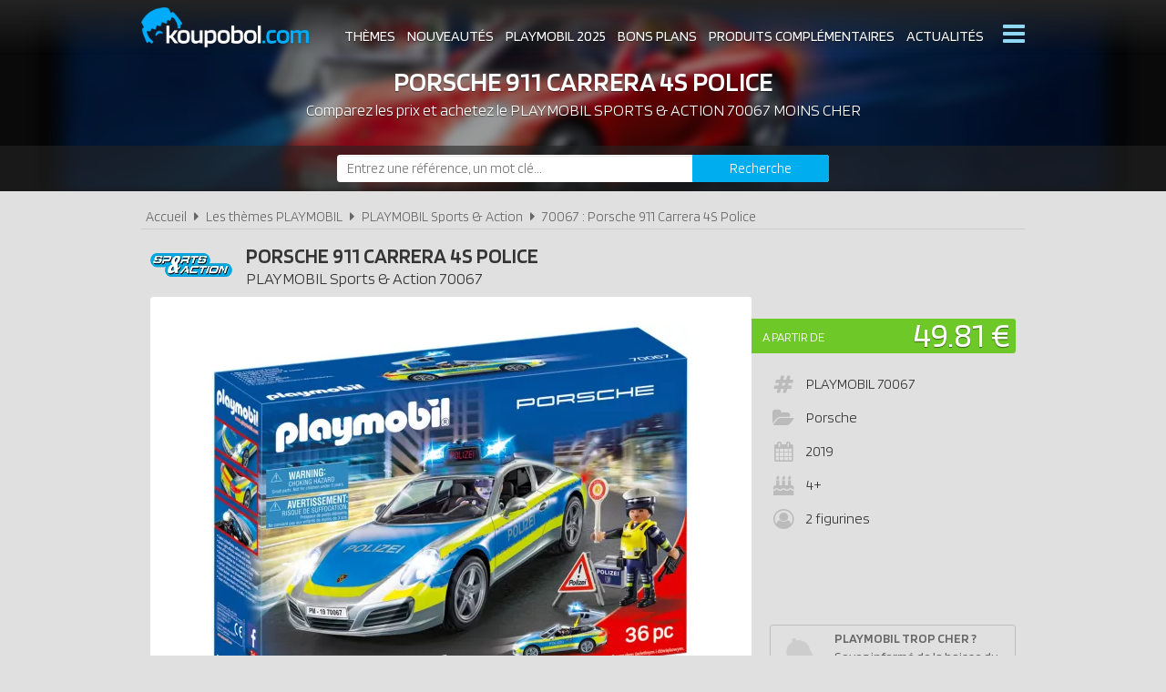

--- FILE ---
content_type: text/html; charset=UTF-8
request_url: https://www.koupobol.com/playmobil-sports-et-action/70067-porsche-911-carrera-4s-police/p1805
body_size: 6061
content:
<!DOCTYPE html> 
<html lang="fr" xmlns:og="http://ogp.me/ns#">
    <head>
        <meta http-equiv="Content-Type" content="text/html; charset=utf-8" /> 
        <title>Playmobil Sports & Action 70067 pas cher, Porsche 911 Carrera 4S Police</title>
        <meta name="description" content="Comparez les prix du Playmobil Sports & Action 70067 avant de l'acheter ! Porsche 911 Carrera 4S Police : Contient deux personnages de policier, une voitu..." /> 
        <meta name="keywords" content="playmobil sports & action 70067, playmobil 70067, playmobil sports & action 70067 pas cher, playmobil 70067 pas cher, achat playmobil sports & action 70067, achat playmobil 70067, achat playmobil sports & action 70067 pas cher, achat playmobil 70067 pas cher, prix playmobil 70067, prix playmobil sports & action 70067" /> 
        <meta name="robots" content="noodp" /> 
        <meta property="og:title" content="Playmobil Sports & Action 70067 pas cher, Porsche 911 Carrera 4S Police" /> 
        <meta property="og:description" content="Comparez les prix du Playmobil Sports & Action 70067 avant de l'acheter ! Porsche 911 Carrera 4S Police : Contient deux personnages de policier, une voiture de police Porsche et de nombreux accessoires. Le toit de la voiture est amovible. Les phares, les feux, le ta..." /> 
        <meta property="og:type" content="article" /> 
        <meta property="og:image" content="https://www.koupobol.com/img/produits/70067/70067-porsche-911-carrera-4s-police-2-1548853372.jpg" /> 
        <meta property="og:url" content="https://www.koupobol.com/playmobil-sports-et-action/70067-porsche-911-carrera-4s-police/p1805" />
        <meta property="og:locale" content="fr_FR" />
        <meta property="og:site_name" content="Koupobol.com" />
        <meta name="viewport" content="width=device-width, initial-scale=1, minimum-scale=1, maximum-scale=5" />
        <link rel="canonical" href="https://www.koupobol.com/playmobil-sports-et-action/70067-porsche-911-carrera-4s-police/p1805">                <link href="/img/favicon.png" type="image/x-icon" rel="icon"/><link href="/img/favicon.png" type="image/x-icon" rel="shortcut icon"/>        <link href="https://fonts.googleapis.com/css?family=Blinker:300,400,600&display=swap" rel="stylesheet preload" as="style">
        <link rel="stylesheet" type="text/css" href="/css/site.css?1759916267"/> 
        <link href="/css/vendors.css?1648218738" rel="stylesheet" type="text/css" defer/>
        <link href="/css/responsive.css?1759916268" rel="stylesheet" type="text/css" defer/>
        <link rel="alternate" type="application/rss+xml" title="RSS" href="http://www.koupobol.com/rss/actualites.rss"/>
                    </head>
    <body data-wr="/">
        <header class="header">
	<div class="wrapper">
		<a href="/" class="header-logo" title="Koupobol, comparateur de prix 100% Playmobil">Koupobol</a>		<i class="fa fa-bars header-menu-icon header-menu-open"></i>
		<i class="fa fa-times header-menu-icon header-menu-close"></i>
		<ul class="header-menu">
			<li><a href="/les-themes-playmobil" title="Les thèmes Playmobil">Thèmes</a></li>
			<li><a href="/nouveautes-playmobil" title="Les nouveautés Playmobil">Nouveautés</a></li>
			<li><a href="/playmobil-2025" title="Tous les Playmobil de 2025">Playmobil 2025</a></li>
			<li><a href="/promotions-et-bons-plans-playmobil" title="Les promotions &amp; bons plans Playmobil">Bons plans</a></li>
			<li><a href="/produits-complementaires-playmobil" title="Les produits complémentaires Playmobil">Produits complémentaires</a></li>
			<li><a href="/actualites-playmobil" title="Les actualités Playmobil">Actualités</a></li>
			<li><a href="/associations-playmobil" title="Les associations de fans Playmobil">Associations de fans</a></li>
			<li><a href="/expositions-playmobil" title="Les expositions Playmobil">Expositions Playmobil</a></li>
			<li><a href="https://www.koupobol.com/pages/catalogues-playmobil/7" title="Les catalogues Playmobil">Catalogues Playmobil</a></li>
			<li><a href="/les-playmobil-les-plus-chers" title="Les sets Playmobil les plus chers">Les Playmobil les plus chers</a></li>
			<li><a href="/les-derniers-playmobil-ajoutes" title="Les derniers Playmobil ajoutés sur Koupobol">Derniers Playmobil ajoutés</a></li>
		</ul>
	</div>
</header>        <div class="container"><div itemscope itemtype="http://schema.org/Product">

	
	<span itemprop="name" class="hid">PLAYMOBIL Sports & Action 70067 Porsche 911 Carrera 4S Police</span>
	<span itemprop="brand" itemtype="https://schema.org/Brand" itemscope class="hid"><meta itemprop="name" content="Playmobil" /></span>
	<div class="bans">
		<img src="" width="640" height="110" alt="Achat PLAYMOBIL Sports & Action 70067 Porsche 911 Carrera 4S Police pas cher" class="ban-off" data-src="/img/categories/thumbs/sports-action-banniere_640x0.jpg" >		<p class="bans-titre"><span>Porsche 911 Carrera 4S Police</span></p>
		<h1 class="bans-stitre">Comparez les prix et achetez le <strong>PLAYMOBIL Sports & Action 70067 moins cher</strong></h1>
	</div>
	
	<div class="search-form">
	<div class="wrapper">
		<form action="/recherches/go" novalidate="novalidate" id="searchForm" method="post" accept-charset="utf-8"><div style="display:none;"><input type="hidden" name="_method" value="POST"/></div>		<input name="data[Recherche][recherche]" class="sf-field" placeholder="Entrez une référence, un mot clé..." type="text" id="RechercheRecherche"/>		<button class="sf-btn" aria-label="Rechercher" type="submit"><span>Recherche</span><i class="fa fa-search"></i></button>		</form>	
	</div>
</div>	<div class="wrapper">
		<nav class="fil">
			<ul itemscope itemtype="http://schema.org/BreadcrumbList">
				<li><a href="/" title="Koupobol.com, Comparateur de prix 100% PLAYMOBIL">Accueil</a></li>
								<li class="sep"><i class="fa fa-caret-right"></i></li>
				<li itemscope itemprop="itemListElement" itemtype="http://schema.org/ListItem">
										<a href="/les-themes-playmobil" id="/les-themes-playmobil" itemid="c0" title="Les thèmes PLAYMOBIL" itemscope itemtype="http://schema.org/Thing" itemprop="item"><span itemprop="name">Les thèmes PLAYMOBIL</span></a>
					<meta itemprop="position" content="1"/>
				</li>
				<li class="sep"><i class="fa fa-caret-right"></i></li>
				<li itemscope itemprop="itemListElement" itemtype="http://schema.org/ListItem">
										<a href="/playmobil-sports-et-action/c5" id="/playmobil-sports-et-action/c5" itemid="c5" title="PLAYMOBIL Sports & Action" itemscope itemtype="http://schema.org/Thing" itemprop="item"><span itemprop="name">PLAYMOBIL Sports & Action</span></a>
					<meta itemprop="position" content="2"/>
				</li>
								<li class="sep"><i class="fa fa-caret-right"></i></li>
				<li itemscope itemprop="itemListElement" itemtype="http://schema.org/ListItem">
										<a href="/playmobil-sports-et-action/70067-porsche-911-carrera-4s-police/p1805" id="/playmobil-sports-et-action/70067-porsche-911-carrera-4s-police/p1805" itemid="p1805" title="70067 : Porsche 911 Carrera 4S Police" itemscope itemtype="http://schema.org/Thing" itemprop="item"><span itemprop="name">70067 : Porsche 911 Carrera 4S Police</span></a>
					<meta itemprop="position" content="3"/>
				</li>
			</ul>
		</nav>

		<div class="prodf-header">
			<!-- <div class="prodf-logo"><img src="/img/categories/thumbs/sports-action-logo_0x80.png" width="166" height="47" alt="PLAYMOBIL Sports & Action" url="Array" ></div> -->
			<div class="prodf-logo"><a href="/playmobil-sports-et-action/c5"><img src="/img/categories/thumbs/sports-action-logo_0x80.png" alt="Playmobil Sports &amp; Action"/></a></div>
			<h2 class="prodf-libelle titre">Porsche 911 Carrera 4S Police <span><span>PLAYMOBIL</span> <span itemprop="category">Sports & Action</span> 70067<span></h2>
					</div>

		<div class="prodf">
			<span class="hid" itemprop="url">https://www.koupobol.com/playmobil-sports-et-action/70067-porsche-911-carrera-4s-police/p1805</span>			<span class="hid" itemprop="sku">4008789700674</span>			<span class="hid" itemprop="gtin13">4008789700674</span>			<a href="/img/produits/70067/thumbs/70067-porsche-911-carrera-4s-police-2-1548853372_1000x0.jpg" class="zoom-img prodf-img" rel="70067" title="PLAYMOBIL Sports & Action 70067 : Porsche 911 Carrera 4S Police"><img src="/img/produits/70067/thumbs/70067-porsche-911-carrera-4s-police-2-1548853372_0x420.jpg" width="530" height="420" alt="PLAYMOBIL Sports & Action 70067 Porsche 911 Carrera 4S Police" itemprop="image" ></a>
			
			<div class="prodf-prix" itemprop="offers" itemscope itemtype="http://schema.org/AggregateOffer">
				<meta itemprop="priceCurrency" content="EUR" />
												<span class="lib"><a href="/go/px/23175" target="_blank" rel="sponsored">A partir de</a></span>
				<span class="px"><a href="/go/px/23175" target="_blank" rel="sponsored">49.81 &euro;</a></span>
				<span class="px-hidden" itemprop="lowPrice">49.81</span>
				<span class="px-hidden" itemprop="highPrice">51.35</span>				<span class="hid" itemprop="offerCount">6</span>
							</div>

			
			
			<div class="prodf-data">
				<ul class="prodf-infos">
					<li><i class="fa fa-hashtag"></i>PLAYMOBIL <span itemprop="model">70067</span></li>					<li><i class="fa fa-folder-open"></i>Porsche</li>					<li><i class="fa fa-calendar"></i><span itemprop="releaseDate">2019</span></li>					<li><i class="fa fa-birthday-cake"></i>4+</li>					<li><i class="fa fa-user-circle-o"></i>2 figurines</li>									</ul>
				<ul class="prodf-actions">
					<li class="prodf-action-alerte tip" data-popup="alerte-popup" tip-content="Le <strong>PLAYMOBIL Sports & Action 70067</strong> est <strong>trop cher</strong> ? Soyez informé de la <strong>baisse de prix</strong> du set en créant une alerte" title="Soyez informé de la baisse de prix du set en créant une alerte"><i class="fa fa-bell fa-fw"></i><span>Playmobil trop cher ?</span><span>Soyez informé de la baisse du prix du set !</span></li>	
				</ul>
				<div class="alerte-popup to-popup">
	<p class="popup-titre">Soyez informé de la baisse de prix du produit</p>
	<!-- <p class="popup-titre">Créer une alerte prix</p>
	<p class="popup-stitre">Soyez immédiatement informé de la baisse de prix du produit</p> -->
	<div class="notif notif-note"><p>Le meilleur prix du <strong>PLAYMOBIL Sports & Action 70067</strong> est actuellement de <strong>49.81 &euro;</strong></p></div>
	<div class="popup-content">
		<form action="/alertes/creer" id="formAlerte" class="popup-form" autocomplete="off" method="post" accept-charset="utf-8"><div style="display:none;"><input type="hidden" name="_method" value="POST"/></div>		<input type="hidden" name="data[Alerte][produit_id]" value="1805" id="AlerteProduitId"/>		<div class="popup-form-result"></div>
		<div class="popup-form-fields">
			<div class="input text required"><i class="fa fa-euro fa-fw" title="A partir de quel prix souhaitez-vous être alerté ?"></i><input name="data[Alerte][prix]" placeholder="A partir de quel prix souhaitez-vous être alerté ?" type="text" id="AlertePrix" required="required"/></div>			<div class="input email required"><i class="fa fa-envelope fa-fw" title="Veuillez indiquer votre adresse email"></i><input name="data[Alerte][email]" placeholder="Veuillez saisir votre adresse email" maxlength="255" type="email" id="AlerteEmail" required="required"/></div>			<div class="submit"><input type="submit" value="Créer une alerte"/></div>	
		</div>
		</form>	
	</div>
</div>				<a href="#" class="prodf-btn-px">Voir les prix</a>
			</div>
		</div>

				<h3 class="prodf-titre titre">Images <span>PLAYMOBIL Sports & Action 70067</span></h3>
		<ul class="prodf-imgs">
									<li><a href="/img/produits/70067/thumbs/70067-porsche-911-carrera-4s-police-4-1548853372_1000x0.jpg" class="zoom-img" rel="70067" title="PLAYMOBIL Sports & Action 70067 Porsche 911 Carrera 4S Police"><img src="/img/site/thumbs/image-non-chargee_0x140.png" width="200" height="140" class="img-off" alt="PLAYMOBIL Sports & Action 70067 Porsche 911 Carrera 4S Police" data-src="produits/70067/thumbs/70067-porsche-911-carrera-4s-police-4-1548853372_0x140.jpg" ></a></li>
						<li><a href="/img/produits/70067/thumbs/70067-porsche-911-carrera-4s-police-5-1548853372_1000x0.jpg" class="zoom-img" rel="70067" title="PLAYMOBIL Sports & Action 70067 Porsche 911 Carrera 4S Police"><img src="/img/site/thumbs/image-non-chargee_0x140.png" width="200" height="140" class="img-off" alt="PLAYMOBIL Sports & Action 70067 Porsche 911 Carrera 4S Police" data-src="produits/70067/thumbs/70067-porsche-911-carrera-4s-police-5-1548853372_0x140.jpg" ></a></li>
						<li><a href="/img/produits/70067/thumbs/70067-porsche-911-carrera-4s-police-6-1548853372_1000x0.jpg" class="zoom-img" rel="70067" title="PLAYMOBIL Sports & Action 70067 Porsche 911 Carrera 4S Police"><img src="/img/site/thumbs/image-non-chargee_0x140.png" width="200" height="140" class="img-off" alt="PLAYMOBIL Sports & Action 70067 Porsche 911 Carrera 4S Police" data-src="produits/70067/thumbs/70067-porsche-911-carrera-4s-police-6-1548853372_0x140.jpg" ></a></li>
						<li><a href="/img/produits/70067/thumbs/70067-porsche-911-carrera-4s-police-7-1548853372_1000x0.jpg" class="zoom-img" rel="70067" title="PLAYMOBIL Sports & Action 70067 Porsche 911 Carrera 4S Police"><img src="/img/site/thumbs/image-non-chargee_0x140.png" width="200" height="140" class="img-off" alt="PLAYMOBIL Sports & Action 70067 Porsche 911 Carrera 4S Police" data-src="produits/70067/thumbs/70067-porsche-911-carrera-4s-police-7-1548853372_0x140.jpg" ></a></li>
						<li><a href="/img/produits/70067/thumbs/70067-porsche-911-carrera-4s-police-1-1548853372_1000x0.jpg" class="zoom-img" rel="70067" title="PLAYMOBIL Sports & Action 70067 Porsche 911 Carrera 4S Police"><img src="/img/site/thumbs/image-non-chargee_0x140.png" width="200" height="140" class="img-off" alt="PLAYMOBIL Sports & Action 70067 Porsche 911 Carrera 4S Police" data-src="produits/70067/thumbs/70067-porsche-911-carrera-4s-police-1-1548853372_0x140.jpg" ></a></li>
						<li><a href="/img/produits/70067/thumbs/70067-porsche-911-carrera-4s-police-3-1548853372_1000x0.jpg" class="zoom-img" rel="70067" title="PLAYMOBIL Sports & Action 70067 Porsche 911 Carrera 4S Police"><img src="/img/site/thumbs/image-non-chargee_0x140.png" width="204" height="140" class="img-off" alt="PLAYMOBIL Sports & Action 70067 Porsche 911 Carrera 4S Police" data-src="produits/70067/thumbs/70067-porsche-911-carrera-4s-police-3-1548853372_0x140.jpg" ></a></li>
					</ul>	
		
		
					<h3 class="prodf-titre titre">Description <span>PLAYMOBIL Sports & Action 70067</span></h3>
			<div class="prodf-desc" itemprop="description"><p>Contient deux personnages de policier, une voiture de police Porsche et de nombreux accessoires. Le toit de la voiture est amovible. Les phares, les feux, le tableau de bord et les gyrophares de la voiture sont lumineux. Avec effet lumineux et sonore.</p>
</div>		
			<br class="clear">
			</div>

	<div class="promos-ban mobile-off promos-ban-prod">
	<div class="promos-slider">
													<a href="https://www.koupobol.com/go/ba/100" target="_blank" class="promo-ban" rel="sponsored" title="Cultura : Un Noël plein d'idées"><img src="/img/bannieres/thumbs/1765213877-728x90_728x90.png" width="728" height="90" alt="Cultura : Un Noël plein d&#039;idées" class="promo-ban"/></a>
							
	</div>
</div>
<div class="promos mobile-on promos-prod">
	<div class="promos-slider">
													<a href="https://www.koupobol.com/go/ba/100" target="_blank" class="promo" rel="sponsored" title="Cultura : Un Noël plein d'idées"><img src="/img/bannieres/thumbs/1765213877-300x250_300x250.png" width="300" height="250" alt="Cultura : Un Noël plein d&#039;idées" class="promo"/></a>
							
	</div>
</div>

	<div class="sec sec-white prodf-comp">
		<div class="wrapper">
			<h3 class="prodf-titre titre cut">Comparateur de prix <span>PLAYMOBIL Sports & Action 70067</span></h3>
						<ul class="prodf-comp-fdp">
				<li data-afdp="0" class="on">Sans livraison</li>
				<li data-afdp="1">Avec livraison</li>
			</ul>
			<div class="prodf-comp-px">
																			<div class="prodf-px on " data-prix="49.81" data-total=56.8" data-index="1">
						<a href="/go/px/23175" target="_blank" rel="sponsored">
							<span class="prodf-px-logo"><img src="/img/site/thumbs/image-non-chargee_0x50.png" width="231" height="50" class="img-off" alt="Acheter PLAYMOBIL Sports & Action 70067 chez Cdiscount" data-src="magasins/thumbs/cdiscount-logo_0x50.png" ></span>
							<span class="prodf-px-date">Vu le <span>11/12/2025 à 22h42</span></span>
							<span class="prodf-px-prix">49.81 &euro;</span>
							<span class="prodf-px-tot ">56.80 &euro;</span>
							<span class="prodf-px-btn"><span>Voir l'offre</span><i class="fa fa-external-link-square"></i></span>
						</a>
						<span class="prodf-px-fdp tip" tip-content="<u>Pour les produits vendus par Cdiscount (hors marketplace)</u><br />
- Livraison en point relais : <strong>2.99€</strong><br />
- Livraison à domicile : <strong>4.99€</strong><br />
- Livraison en point relais gratuite <strong>dès 25€ d'achat</strong>">
							<i class="fa fa-truck"></i>
							<i class="fa fa-info-circle" ></i><span class="fdp">+6.99 &euro;</span>
													</span>
																		<span class="prodf-px-pro tip" tip-content="2 Playmobil achetés = le 3ème offert avec le code PLAYMONOEL25<br>"><i class="fa fa-tag"></i></span>
											</div>
																			<div class="prodf-px on " data-prix="49.81" data-total=56.8" data-index="2">
						<a href="/go/px/26897" target="_blank" rel="sponsored">
							<span class="prodf-px-logo"><img src="/img/site/thumbs/image-non-chargee_0x50.png" width="169" height="50" class="img-off" alt="Acheter PLAYMOBIL Sports & Action 70067 chez Rakuten" data-src="magasins/thumbs/rakuten-priceminister-logo_0x50.png" ></span>
							<span class="prodf-px-date">Vu le <span>11/12/2025 à 22h47</span></span>
							<span class="prodf-px-prix">49.81 &euro;</span>
							<span class="prodf-px-tot ">56.80 &euro;</span>
							<span class="prodf-px-btn"><span>Voir l'offre</span><i class="fa fa-external-link-square"></i></span>
						</a>
						<span class="prodf-px-fdp tip" tip-content="Frais de livraison variables en fonction des vendeurs de la marketplace.">
							<i class="fa fa-truck"></i>
							<i class="fa fa-info-circle" ></i><span class="fdp">+6.99 &euro;</span>
													</span>
											</div>
																			<div class="prodf-px  " data-prix="50.87" data-total=57.86" data-index="3">
						<a href="/go/px/55133" target="_blank" rel="sponsored">
							<span class="prodf-px-logo"><img src="/img/site/thumbs/image-non-chargee_0x50.png" width="274" height="50" class="img-off" alt="Acheter PLAYMOBIL Sports & Action 70067 chez Carrefour" data-src="magasins/thumbs/carrefour-logo_0x50.png" ></span>
							<span class="prodf-px-date">Vu le <span>11/12/2025 à 22h41</span></span>
							<span class="prodf-px-prix">50.87 &euro;</span>
							<span class="prodf-px-tot ">57.86 &euro;</span>
							<span class="prodf-px-btn"><span>Voir l'offre</span><i class="fa fa-external-link-square"></i></span>
						</a>
						<span class="prodf-px-fdp tip" tip-content="- Minimum de commande : <strong>30€</strong><br />
- Livraison gratuite <strong>dès 30€ d'achat</strong><br />
- Retrait gratuit en magasin">
							<i class="fa fa-truck"></i>
							<i class="fa fa-info-circle" ></i><span class="fdp">+6.99 &euro;</span>
													</span>
											</div>
																			<div class="prodf-px  " data-prix="50.87" data-total=57.86" data-index="4">
						<a href="/go/px/18475" target="_blank" rel="sponsored">
							<span class="prodf-px-logo"><img src="/img/site/thumbs/image-non-chargee_0x50.png" width="103" height="50" class="img-off" alt="Acheter PLAYMOBIL Sports & Action 70067 chez Fnac [Marketplace]" data-src="magasins/thumbs/fnac-marketplace-logo_0x50.png" ></span>
							<span class="prodf-px-date">Vu le <span>11/12/2025 à 22h42</span></span>
							<span class="prodf-px-prix">50.87 &euro;</span>
							<span class="prodf-px-tot ">57.86 &euro;</span>
							<span class="prodf-px-btn"><span>Voir l'offre</span><i class="fa fa-external-link-square"></i></span>
						</a>
						<span class="prodf-px-fdp tip" tip-content="Frais de livraison variables en fonction des vendeurs de la marketplace.">
							<i class="fa fa-truck"></i>
							<i class="fa fa-info-circle" ></i><span class="fdp">+6.99 &euro;</span>
													</span>
											</div>
																			<div class="prodf-px  " data-prix="50.87" data-total=57.86" data-index="5">
						<a href="/go/px/18440" target="_blank" rel="sponsored">
							<span class="prodf-px-logo"><img src="/img/site/thumbs/image-non-chargee_0x50.png" width="135" height="50" class="img-off" alt="Acheter PLAYMOBIL Sports & Action 70067 chez Darty [Marketplace]" data-src="magasins/thumbs/darty-marketplace-logo_0x50.png" ></span>
							<span class="prodf-px-date">Vu le <span>11/12/2025 à 22h42</span></span>
							<span class="prodf-px-prix">50.87 &euro;</span>
							<span class="prodf-px-tot ">57.86 &euro;</span>
							<span class="prodf-px-btn"><span>Voir l'offre</span><i class="fa fa-external-link-square"></i></span>
						</a>
						<span class="prodf-px-fdp tip" tip-content="Frais de livraison variables en fonction des vendeurs de la marketplace.">
							<i class="fa fa-truck"></i>
							<i class="fa fa-info-circle" ></i><span class="fdp">+6.99 &euro;</span>
													</span>
											</div>
																			<div class="prodf-px  afdp-on" data-prix="51.35" data-total=51.35" data-index="6">
						<a href="/go/px/16334" target="_blank" rel="sponsored">
							<span class="prodf-px-logo"><img src="/img/site/thumbs/image-non-chargee_0x50.png" width="157" height="50" class="img-off" alt="Acheter PLAYMOBIL Sports & Action 70067 chez Amazon" data-src="magasins/thumbs/amazon-logo_0x50.png" ></span>
							<span class="prodf-px-date">Vu le <span>11/12/2025 à 22h38</span></span>
							<span class="prodf-px-prix">51.35 &euro;</span>
							<span class="prodf-px-tot ">51.35 &euro;</span>
							<span class="prodf-px-btn"><span>Voir l'offre</span><i class="fa fa-external-link-square"></i></span>
						</a>
						<span class="prodf-px-fdp tip" tip-content="<u>Pour les produits expédiés par Amazon</u><br />
- Livraison à domicile : <strong>4.99€</strong><br />
- Livraison gratuite <strong>dès 35€ d'achat</strong><br />
- Livraison gratuite pour les membres Prime">
							<i class="fa fa-truck"></i>
							<i class="fa fa-info-circle" ></i><span class="fdp">gratuite</span>
													</span>
											</div>
							</div>
			<p class="prodf-px-legende">Seules les <u>livraisons en point relais ou à domicile</u> sont prises en compte ici. Certains marchands proposent le <u>retrait en magasin</u> qui peut être plus avantageux. Consultez l'icône <i class="fa fa-info-circle"></i> pour plus d'informations sur les modes de livraison proposés.</p>
					</div>
	</div>

	
		<div class="wrapper">
		<div class="prodf-titre titre">Autres PLAYMOBIL Sports & Action <span> susceptibles de vous intéresser</span></div>
		<div class="prodf-prods">
									<a href="https://www.koupobol.com/playmobil-sports-et-action/9298-stade-de-foot-transportable-fifa-russie-2018/p1440" title="PLAYMOBIL Sports & Action 9298 - Stade de foot transportable FIFA - Russie 2018" class="prodl">
				<span class="prodl-img"><img src="/img/site/thumbs/image-non-chargee_0x180.png" width="206" height="180" class="img-off" alt="PLAYMOBIL Sports & Action 9298 Stade de foot transportable FIFA - Russie 2018" data-src="produits/9298/thumbs/9298-stade-de-foot-transportable-fifa-russie-2018-2-1519657936_0x180.jpg" ></span>
				<span class="prodl-libelle">Stade de foot transportable FIFA - Russie 2018</span>
				<span class="prodl-ref">9298</span>
				<span class="prodl-prix">à partir de <span>99 999.00 &euro;</span></span>
							</a>
									<a href="https://www.koupobol.com/playmobil-sports-et-action/9376-porsche-macan-gts/p1497" title="PLAYMOBIL Sports & Action 9376 - Porsche Macan GTS" class="prodl">
				<span class="prodl-img"><img src="/img/site/thumbs/image-non-chargee_0x180.png" width="217" height="180" class="img-off" alt="PLAYMOBIL Sports & Action 9376 Porsche Macan GTS" data-src="produits/9376/thumbs/9376-porsche-macan-gts-9-1525941642_0x180.jpg" ></span>
				<span class="prodl-libelle">Porsche Macan GTS</span>
				<span class="prodl-ref">9376</span>
				<span class="prodl-prix">à partir de <span>189.90 &euro;</span></span>
							</a>
									<a href="https://www.koupobol.com/playmobil-sports-et-action/71436-porsche-911-carrera-rs-2-7-offroad/p4085" title="PLAYMOBIL Sports & Action 71436 - Porsche 911 Carrera RS 2.7 Offroad" class="prodl">
				<span class="prodl-img"><img src="/img/site/thumbs/image-non-chargee_0x180.png" width="282" height="180" class="img-off" alt="PLAYMOBIL Sports & Action 71436 Porsche 911 Carrera RS 2.7 Offroad" data-src="produits/71436/thumbs/71436-porsche-911-carrera-rs-2-7-offroad-7-1694678966_0x180.jpg" ></span>
				<span class="prodl-libelle">Porsche 911 Carrera RS 2.7 Offroad</span>
				<span class="prodl-ref">71436</span>
				<span class="prodl-prix">à partir de <span>44.66 &euro;</span></span>
				<span class="prodl-reduc">-28%</span>			</a>
									<a href="https://www.koupobol.com/playmobil-sports-et-action/70765-porsche-mission-e/p3184" title="PLAYMOBIL Sports & Action 70765 - Porsche Mission E." class="prodl">
				<span class="prodl-img"><img src="/img/site/thumbs/image-non-chargee_0x180.png" width="250" height="180" class="img-off" alt="PLAYMOBIL Sports & Action 70765 Porsche Mission E." data-src="produits/70765/thumbs/70765-porsche-mission-e-1-1609149613_0x180.jpg" ></span>
				<span class="prodl-libelle">Porsche Mission E.</span>
				<span class="prodl-ref">70765</span>
				<span class="prodl-prix">à partir de <span>101.59 &euro;</span></span>
							</a>
									<a href="https://www.koupobol.com/playmobil-sports-et-action/70764-porsche-911-gt3-cup/p3185" title="PLAYMOBIL Sports & Action 70764 - Porsche 911 GT3 Cup" class="prodl">
				<span class="prodl-img"><img src="/img/site/thumbs/image-non-chargee_0x180.png" width="222" height="180" class="img-off" alt="PLAYMOBIL Sports & Action 70764 Porsche 911 GT3 Cup" data-src="produits/70764/thumbs/70764-porsche-911-gt3-cup-1-1609149977_0x180.jpg" ></span>
				<span class="prodl-libelle">Porsche 911 GT3 Cup</span>
				<span class="prodl-ref">70764</span>
				<span class="prodl-prix">à partir de <span>79.95 &euro;</span></span>
							</a>
									<a href="https://www.koupobol.com/playmobil-sports-et-action/3911-porsche-911-carrera-s/p297" title="PLAYMOBIL Sports & Action 3911 - Porsche 911 Carrera S" class="prodl">
				<span class="prodl-img"><img src="/img/site/thumbs/image-non-chargee_0x180.png" width="228" height="180" class="img-off" alt="PLAYMOBIL Sports & Action 3911 Porsche 911 Carrera S" data-src="produits/3911/thumbs/3911-porsche-911-carrera-s-5-1492435738_0x180.jpg" ></span>
				<span class="prodl-libelle">Porsche 911 Carrera S</span>
				<span class="prodl-ref">3911</span>
				<span class="prodl-prix">à partir de <span>149.99 &euro;</span></span>
							</a>
									<a href="https://www.koupobol.com/playmobil-sports-et-action/70923-porsche-911-carrera-rs-2-7/p3544" title="PLAYMOBIL Sports & Action 70923 - Porsche 911 Carrera RS 2.7" class="prodl">
				<span class="prodl-img"><img src="/img/site/thumbs/image-non-chargee_0x180.png" width="218" height="180" class="img-off" alt="PLAYMOBIL Sports & Action 70923 Porsche 911 Carrera RS 2.7" data-src="produits/70923/thumbs/70923-porsche-911-carrera-rs-2-7-1-1640357315_0x180.jpg" ></span>
				<span class="prodl-libelle">Porsche 911 Carrera RS 2.7</span>
				<span class="prodl-ref">70923</span>
				<span class="prodl-prix">à partir de <span>49.99 &euro;</span></span>
				<span class="prodl-reduc">-17%</span>			</a>
									<a href="https://www.koupobol.com/playmobil-sports-et-action/9225-porsche-911-gt3-cup/p1196" title="PLAYMOBIL Sports & Action 9225 - Porsche 911 GT3 Cup" class="prodl">
				<span class="prodl-img"><img src="/img/site/thumbs/image-non-chargee_0x180.png" width="226" height="180" class="img-off" alt="PLAYMOBIL Sports & Action 9225 Porsche 911 GT3 Cup" data-src="produits/9225/thumbs/9225-porsche-911-gt3-cup-2-1512479675_0x180.jpg" ></span>
				<span class="prodl-libelle">Porsche 911 GT3 Cup</span>
				<span class="prodl-ref">9225</span>
				<span class="prodl-prix">à partir de <span>139.86 &euro;</span></span>
							</a>
				
		</div>
	</div>
		

	<div class="clear"></div>
	</div>
	
</div>
</div>
                <footer class="footer">
	<div class="wrapper">
		<ul class="footer-menu">
									<li><a href="https://www.koupobol.com/pages/koupobol-comparateur-de-prix-playmobil/2" title="A propos de Koupobol">A propos de Koupobol</a></li>
									<li><a href="https://www.koupobol.com/pages/conditions-generales-d-utilisation/4" title="Conditions d&#039;utilisation">Conditions d&#039;utilisation</a></li>
									<li><a href="https://www.koupobol.com/pages/notre-politique-relative-aux-cookies/6" title="Cookies">Cookies</a></li>
									<li><a href="https://www.koupobol.com/plan-du-site" title="Plan du site">Plan du site</a></li>
									<li><a href="https://www.koupobol.com/pages/nous-contacter/3" title="Contact">Contact</a></li>
					</ul>
		<div class="footer-txt">
			<p><i class="fa fa-quote-right"></i>En quelques mots</p>
			<p>Koupobol.com est un comparateur de prix <br> dédié aux jouets de la marque PLAYMOBIL. <br>Profitez des meilleurs prix du moment. <br>Achetez vos PLAYMOBIL moins chers.</p>
		</div>
		<div class="footer-stats">
						<p><i class="fa fa-pie-chart"></i>Quelques chiffres</p>
			<ul>
				<li><strong>103</strong> visiteurs ces 30 dernières minutes</li>
				<li><strong>27</strong> marchands partenaires</li>
				<li><strong>4290</strong> produits PLAYMOBIL</li>
				<li><strong>13106</strong> prix référencés</li>
			</ul>
		</div>
		<div class="footer-social">
			<ul>
				<li><a href="https://pinterest.com/koupobol_com/" target="_blank" title="Koupobol.com sur Pinterest" rel="noreferrer"><img src="/img/site/thumbs/picto-pinterest_0x50.png" width="44" height="50" alt="Koupobol.com sur Pinterest" ></a></li>
				<li><a href="https://www.instagram.com/koupobol_com/" target="_blank" title="Koupobol.com sur Instagram" rel="noreferrer"><img src="/img/site/thumbs/picto-instagram_0x50.png" width="48" height="50" alt="Koupobol.com sur Instagram" ></a></li>
				<li><a href="https://twitter.com/koupobol_com" target="_blank" title="Koupobol.com sur Twitter" rel="noreferrer"><img src="/img/site/thumbs/picto-twitter_0x50.png" width="60" height="50" alt="Koupobol.com sur Twitter" ></a></li>
				<li><a href="https://www.facebook.com/koupobol/" target="_blank" title="Koupobol.com sur Facebook" rel="noreferrer"><img src="/img/site/thumbs/picto-facebook_0x50.png" width="30" height="50" alt="Koupobol.com sur Facebook" ></a></li>
				<li><a href="https://www.youtube.com/channel/UCfG0GdQ_0ojedI04Oms0fhg" target="_blank" title="Koupobol.com sur Youtube" rel="noreferrer"><img src="/img/site/thumbs/picto-youtube_0x50.png" width="66" height="50" alt="Koupobol.com sur Youtube" ></a></li>
			</ul>	
		</div>
		<div class="footer-leg">
			Koupobol.com est un site indépendant de la société PLAYMOBIL, il n'est pas sponsorisé ni validé par PLAYMOBIL.
			<br>©2025 Koupobol.com. Tous droits réservés.
		</div>
	</div>
</footer>                        <script type="text/javascript" src="/js/site.min.js?1697459501"></script>    </body>
</html>